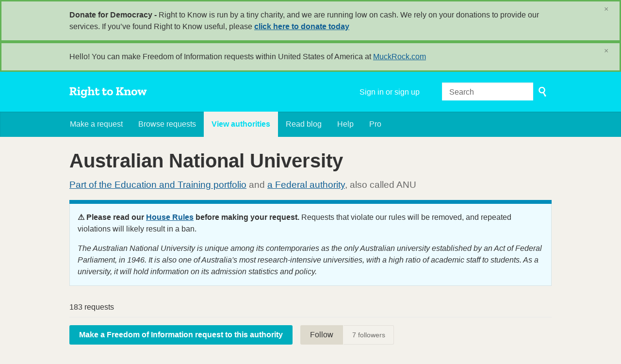

--- FILE ---
content_type: text/html; charset=utf-8
request_url: https://www.righttoknow.org.au/body/anu?page=2
body_size: 9487
content:
<!DOCTYPE html>
<html lang="en" class="no-js">
  <head>
    <meta charset="utf-8">
    <meta name="csrf-param" content="authenticity_token" />
<meta name="csrf-token" />

    <title>
        Australian National University - view and make Freedom of Information requests - Right to Know
    </title>

    <link rel="shortcut icon" type="image/x-icon" href="/assets/favicon-9911923b79ef3110bc97eb93cb6f703cfe348dd298bed3164be928426ee297aa.ico" />


      <!--[if LTE IE 7]>
<link rel="stylesheet" media="all" href="/assets/responsive/application-lte-ie7-2e745d6d1c5b9da95ac6b4020e8f9003d9dfca28cba59cc45b3bbded4b397872.css" title="Main" />
<![endif]-->

<!--[if IE 8]>
<link rel="stylesheet" media="all" href="/assets/responsive/application-ie8-fd26ce18e571ddcc0c9944c44d8c04bb295fb764c22325865280e7b667c8117a.css" title="Main" />
<![endif]-->

<!--[if IE 8]>
<link rel="stylesheet" media="all" href="/assets/responsive/application-ie8-fd26ce18e571ddcc0c9944c44d8c04bb295fb764c22325865280e7b667c8117a.css" title="Main" />
<![endif]-->

<!--[if GT IE 8]><!-->
<link rel="stylesheet" media="all" href="/assets/responsive/application-f2aba6867785b5dd4ed8d4e0c915b02707333c9f3a0429fcbe452a17fab40df6.css" title="Main" />
<!--<![endif]-->

  <link rel="stylesheet" media="print" href="/assets/responsive/print-f382691f6b7273571ffb7f402fe142b58891fec1e115fe46abdd8e80a3c064cc.css" />


        <link rel="alternate" type="application/atom+xml" title="FOI requests to 'Australian National University'" href="https://www.righttoknow.org.au/feed/body/anu">
          <link rel="alternate" type="application/json" title="JSON version of FOI requests to 'Australian National University'" href="https://www.righttoknow.org.au/feed/body/anu.json">
      <link rel="alternate" type="application/json" title="JSON version of this page" href="/body/anu.json?page=2">

    <meta name="viewport" content="width=device-width, initial-scale=1.0" />
    
<meta property="og:site_name" content="Right to Know" />

  <meta property="og:title" content="Australian National University - view and make Freedom of Information requests" />
  <meta property="og:type" content="article" />



<meta property="og:image" content="https://www.righttoknow.org.au/assets/logo-opengraph-a2b4e6d0abab52b292b71d8d829caebc16101924522f52ee0f84bb9af34aa2b0.png" />
<meta property="og:url" content="https://www.righttoknow.org.au/body/anu?page=2" />
<meta property="og:image:width" content="1200" />
<meta property="og:image:height" content="630" />
<meta name="twitter:card" content="summary_large_image">

    <link rel="apple-touch-icon" sizes="180x180" href="/assets/favicon/apple-touch-icon-d6b1a806faa72e14d354869672329f0e93486032b1e97d6bb368f34fb58a0833.png">
<link rel="icon" type="image/png" sizes="32x32" href="/assets/favicon/favicon-32x32-d253db94f32da883650f19c436b56408723e420d1cb29aa1f179a5bc85b83fc9.png">
<link rel="icon" type="image/png" sizes="16x16" href="/assets/favicon/favicon-16x16-3b2d87de883b8fc13b20462632a5d7070322431db7146afee4d2ec87d40abbd3.png">
<link rel="manifest" href="/assets/favicon/manifest-ecd116a11dc6e8a8a630c8d72c253571f01dc90215c20a02c512c202418b4a92.json">
<script defer data-domain="righttoknow.org.au" src="https://plausible.io/js/script.outbound-links.js"></script>
<script>window.plausible = window.plausible || function() { (window.plausible.q = window.plausible.q || []).push(arguments) }</script>

    <!-- Replace the html tag's no-js class with js -->
    <script>
      (function(H){
        H.className = H.className.replace(/\bno-js\b/,'js-loaded')
      })(document.documentElement);
    </script>
    
  </head>
  <body class=" ">
    <div class="entirebody">

    <a href="#content" class="show-with-keyboard-focus-only skip-to-link" tabindex="0">Skip to content</a>
      <!-- begin popups -->
        <div class="popup popup--popup popup--standard" role="alert" id="standard-popup">
  <div class="row">
    <div class="popup__content">
      <strong>Donate for Democracy - </strong>
      Right to Know is run by a tiny charity, and we are running low on cash. We rely on your donations to provide our services. If you’ve found Right to Know useful, please <b><a href="https://donate.oaf.org.au">click here to donate today</a></b>
      <a class="popup__close js-popup__close" aria-label="Close" data-remote="true" rel="nofollow" data-method="delete" href="/announcements/12">
        <span aria-hidden="true">&times;</span>
</a>    </div>
  </div>
</div>

        <div id="country-message">
        </div>
      <!-- end popups -->

      <div class="only-show-for-print">
  <p class="print-information">Printed from https://www.righttoknow.org.au/body/anu?page=2 on January 20, 2026 07:38</p>
</div>
<div id="banner" class="banner " role="banner">
  <div id="banner_inner" class="banner_inner">
    <div id="banner_content" class="banner_content">
      <div class="banner_site-title">
        <h1><a id="logo" class="site-title__logo" href="/">Right to Know</a></h1>
      </div>

      <div class="rsp_menu_button">
        <a href="#banner" class="open"> <i class="icon-menu"></i> Menu </a>
        <a href="#" class="close"> <i class="icon-menu"></i> Close </a>
      </div>

      <div id="user_locale_switcher" class="locale-list">
  </div>
        <div id="logged_in_bar" class="logged_in_bar account-link-menu-item">
  <a class="sign_in_link" href="/profile/sign_in?r=%2Fbody%2Fanu%3Fpage%3D2">Sign in or sign up</a>
</div>

      <div id="navigation_search" class="navigation_search">
        <form id="navigation_search_form" class="navigation_search_form" method="get" action="/search" role="search">
          <label class="visually-hidden" for="navigation_search_button">
            Search
          </label>
          <input type="search" name="query" id="navigation_search_button" class="navigation_search_button" placeholder="Search" title="type your search term here" />
          <button type="submit">
            <span class="visually-hidden">
              Submit Search
            </span>
          </button>
        </form>
      </div>
    </div>

    <div id="topnav" class="topnav ">
  <ul id="navigation" class="navigation" role="navigation">

      <li class="">
  <a id="make-request-link" href="/select_authority">Make a request</a>
</li>

<li class="">
  <a href="/list/successful">Browse requests</a>
</li>

<li class="selected">
  <a href="/body/list/all">View authorities</a>
</li>

  <li class=""><a href="/blog">Read blog</a></li>

<li class="">
  <a href="/help/about">Help</a>
</li>

<li class="">
  <a href="/pro">Pro</a>
</li>

  </ul>
</div>

  </div>
</div>



      <div id="wrapper">
        <div id="content" role="main">

          <div id="public_body_show" class="controller_public_body">
            

<div class="authority__header">
  <h1>Australian National University</h1>

  <p class="authority__header__subtitle">
    <a href="/body/list/education_and_training">Part of the Education and Training portfolio</a> and <a href="/body/list/federal">a Federal authority</a>,
      also called ANU

  </p>


    <div id="stepwise_make_request" class="stepwise_make_request">
        <aside class="authority__header__notes" id="notes"><article id="note_56" class="note"><p><b>⚠️ Please read our <a href="/help/house_rules">House Rules</a> before making your request.</b> Requests that violate our rules will be removed, and repeated violations will likely result in a ban.</p>

<i>The Australian National University is unique among its contemporaries as the only Australian university established by an Act of Federal Parliament, in 1946. It is also one of Australia's most research-intensive universities, with a high ratio of academic staff to students.

As a university, it will hold information on its admission statistics and policy. </i></article></aside>

    </div>

    <div class="authority__header__stats">
      183 requests
    </div>
  <div class="authority__header__action-bar-container">
    <div class="authority__header__action-bar">
      <div class="action-bar__make-request">
          <a class="link_button_green make-request__action" href="/new/anu">
              Make a Freedom of Information request to this authority
</a>      </div>

      <div class="action-bar__follow">
        <div class="action-bar__follow-button">
            <div class="feed_link">
              <a class="link_button_green track__action" href="/track/body/anu">Follow</a>
            </div>
        </div>

        <div class="action-bar__follower-count">
          <span id="follow_count">7</span> followers
        </div>
      </div>
    </div>
  </div>
</div>

<div class="authority__body">
  <div class="authority__body__foi-results">
        <h2 class="foi_results">
           (page 2)
        </h2>
      <a name="results"></a>

        <div class="list-filter-item">
  <div class="filter-request-types">
    <ul>
        <li>
            <span>all requests</span>
        </li>
        <li>
              <a href="/body/anu/successful?page=2#results">successful requests</a>
        </li>
        <li>
              <a href="/body/anu/unsuccessful?page=2#results">unsuccessful requests</a>
        </li>
        <li>
              <a href="/body/anu/awaiting?page=2#results">unresolved requests</a>
        </li>
    </ul>
  </div>
</div>


        
<div class="request_listing">
  <div class="request_left">
    <span class="head">
        <a href="/request/internal_reviews_related_to_5_no#outgoing-29328">Internal Reviews Related to 5 November 2025 Guardian Article</a>
    </span>

    <div class="requester">
      Follow up sent to <a href="https://www.righttoknow.org.au/body/anu">Australian National University</a> by <a href="https://www.righttoknow.org.au/user/brynn_prowayr">Brynn Prowayr</a> on <time datetime="2026-01-05T21:09:23+11:00" title="2026-01-05 21:09:23 +1100">January 05, 2026</time>.
    </div>
  

  </div>

  <div class="request_right">
    <span class="desc">
      Dear Freedom of Information,

I am happy to grant the requested extension.

Yours sincerely,

Brynn Prowayr
    </span>
  </div>
</div>


        
<div class="request_listing">
  <div class="request_left">
    <span class="head">
        <a href="/request/ashurt_report#incoming-45016">Ashurt Report</a>
    </span>

    <div class="requester">
      Response by <a href="https://www.righttoknow.org.au/body/anu">Australian National University</a> to <a href="https://www.righttoknow.org.au/user/claire_fenwicke">Claire Fenwicke</a> on <time datetime="2025-12-24T12:02:13+11:00" title="2025-12-24 12:02:13 +1100">December 24, 2025</time>.
    </div>
  

  </div>

  <div class="request_right">
    <span class="desc">
      Dear Claire Fenwick,

  

 We enclose correspondence in relation to your FOI request.

  

 Regards

  

 ANU Freedom Of Information Unit

 E: [1][ANU...
    </span>
  </div>
</div>


        
<div class="request_listing">
  <div class="request_left">
    <span class="head">
        <a href="/request/emails_from_ovc_to_all_members_o#incoming-45042">EMails from OVC to all members of the ANU Council</a>
    </span>

    <div class="requester">
      Response by <a href="https://www.righttoknow.org.au/body/anu">Australian National University</a> to <a href="https://www.righttoknow.org.au/user/josh_phillips">Josh Phillips</a> on <time datetime="2025-12-28T16:11:02+11:00" title="2025-12-28 16:11:02 +1100">December 28, 2025</time>.
    </div>
  

  </div>

  <div class="request_right">
    <span class="desc">
      Thank you for your email. Please note: the University is closed for the
 holiday period and will re-open on Monday, 5 January 2026.

  

 This shutdown...
    </span>
  </div>
</div>


        
<div class="request_listing">
  <div class="request_left">
    <span class="head">
        <a href="/request/retribution_at_anu#incoming-45041">"Retribution" at ANU</a>
    </span>

    <div class="requester">
      Response by <a href="https://www.righttoknow.org.au/body/anu">Australian National University</a> to <a href="https://www.righttoknow.org.au/user/josh_phillips">Josh Phillips</a> on <time datetime="2025-12-28T16:06:11+11:00" title="2025-12-28 16:06:11 +1100">December 28, 2025</time>.
    </div>
  

  </div>

  <div class="request_right">
    <span class="desc">
      Thank you for your email. Please note: the University is closed for the
 holiday period and will re-open on Monday, 5 January 2026.

  

 This shutdown...
    </span>
  </div>
</div>


        
<div class="request_listing">
  <div class="request_left">
    <span class="head">
        <a href="/request/minutes_of_the_anu_councils_audi#incoming-45038">Minutes of the ANU Council's Audit and Risk Committee meeting held in March 2025</a>
    </span>

    <div class="requester">
      Response by <a href="https://www.righttoknow.org.au/body/anu">Australian National University</a> to <a href="https://www.righttoknow.org.au/user/bruce_phillip_jost">Bruce Phillip Jost</a> on <time datetime="2025-12-25T02:32:55+11:00" title="2025-12-25 02:32:55 +1100">December 25, 2025</time>.
    </div>
  

  </div>

  <div class="request_right">
    <span class="desc">
      Our apologies, Bruce

We were not able to get to complete this case before Christmas. We will endeavour to get you our response as soon as we're able u...
    </span>
  </div>
</div>


        
<div class="request_listing">
  <div class="request_left">
    <span class="head">
        <a href="/request/papers_or_presentations_to_the_a#incoming-45037">Papers or presentations to the ANU committes in Sept and Oct 2025</a>
    </span>

    <div class="requester">
      Response by <a href="https://www.righttoknow.org.au/body/anu">Australian National University</a> to <a href="https://www.righttoknow.org.au/user/remy_e">Remy E</a> on <time datetime="2025-12-25T02:11:28+11:00" title="2025-12-25 02:11:28 +1100">December 25, 2025</time>.
    </div>
  

  </div>

  <div class="request_right">
    <span class="desc">
      Dear Remy,

Firstly, our apologies for the delay in response to your FOI request. Acknowledging that you also have several other FOI requests with the...
    </span>
  </div>
</div>


        
<div class="request_listing">
  <div class="request_left">
    <span class="head">
        <a href="/request/conflict_of_interest_jonathan_ch#incoming-45036">Conflict of Interest - Jonathan Churchill</a>
    </span>

    <div class="requester">
      Response by <a href="https://www.righttoknow.org.au/body/anu">Australian National University</a> to <a href="https://www.righttoknow.org.au/user/adam_h">Adam H</a> on <time datetime="2025-12-25T02:07:55+11:00" title="2025-12-25 02:07:55 +1100">December 25, 2025</time>.
    </div>
  

  </div>

  <div class="request_right">
    <span class="desc">
      Dear Adam,

  

 Firstly, our apologies again for the delay in response to your FOI
 request. Acknowledging that you also have several other FOI reques...
    </span>
  </div>
</div>


        
<div class="request_listing">
  <div class="request_left">
    <span class="head">
        <a href="/request/university_council_agenda_papers_6#incoming-45031">University council agenda papers for November 28, 2025 meeting</a>
    </span>

    <div class="requester">
      Response by <a href="https://www.righttoknow.org.au/body/anu">Australian National University</a> to <a href="https://www.righttoknow.org.au/user/indiana_clibborn">Indiana Clibborn</a> on <time datetime="2025-12-24T19:41:55+11:00" title="2025-12-24 19:41:55 +1100">December 24, 2025</time>.
    </div>
  

  </div>

  <div class="request_right">
    <span class="desc">
      Acknowledged with thanks, Indiana 

This email is to primarily to acknowledge your refinement, which we understand to be as follows:

"...the table of...
    </span>
  </div>
</div>


        
<div class="request_listing">
  <div class="request_left">
    <span class="head">
        <a href="/request/authorised_foi_officers#incoming-45029">Authorised FOI Officers</a>
    </span>

    <div class="requester">
      Response by <a href="https://www.righttoknow.org.au/body/anu">Australian National University</a> to <a href="https://www.righttoknow.org.au/user/alex_medland">Alex Medland</a> on <time datetime="2025-12-24T16:51:22+11:00" title="2025-12-24 16:51:22 +1100">December 24, 2025</time>.
    </div>
  

  </div>

  <div class="request_right">
    <span class="desc">
      Much appreciated, Alex - we will keep in touch in the new year.

And same to you: have a great Christmas and New Year break.

Yours sincerely,

FOI Tea...
    </span>
  </div>
</div>


        
<div class="request_listing">
  <div class="request_left">
    <span class="head">
        <a href="/request/meetings_and_discussions_between#incoming-45020">Meetings and discussions between NTEU and ANU leadership</a>
    </span>

    <div class="requester">
      Response by <a href="https://www.righttoknow.org.au/body/anu">Australian National University</a> to <a href="https://www.righttoknow.org.au/user/zara_evans">Zara Evans</a> on <time datetime="2025-12-24T13:20:38+11:00" title="2025-12-24 13:20:38 +1100">December 24, 2025</time>.
    </div>
  

  </div>

  <div class="request_right">
    <span class="desc">
      Good afternoon,

  

 I refer to your request for access to documents under the Freedom of
 Information Act 1982 (the Act) received by the University o...
    </span>
  </div>
</div>


        
<div class="request_listing">
  <div class="request_left">
    <span class="head">
        <a href="/request/vinder_correspondance_anu_counci#incoming-44989">Vinder correspondance — ANU Council</a>
    </span>

    <div class="requester">
      Response by <a href="https://www.righttoknow.org.au/body/anu">Australian National University</a> to <a href="https://www.righttoknow.org.au/user/bruce_phillip_jost">Bruce Phillip Jost</a> on <time datetime="2025-12-22T13:26:04+11:00" title="2025-12-22 13:26:04 +1100">December 22, 2025</time>.
    </div>
  

  </div>

  <div class="request_right">
    <span class="desc">
      Thank you for your understanding, Bruce - and noted re the redaction of individuals' names; we will process your request keeping your below instruction...
    </span>
  </div>
</div>


        
<div class="request_listing">
  <div class="request_left">
    <span class="head">
        <a href="/request/senate_estimates_briefs_relating#incoming-44985">Senate Estimates Briefs relating to the ANU Governance Project</a>
    </span>

    <div class="requester">
      Response by <a href="https://www.righttoknow.org.au/body/anu">Australian National University</a> to <a href="https://www.righttoknow.org.au/user/isabella_fairfax_chisholm">Isabella Fairfax Chisholm</a> on <time datetime="2025-12-22T12:21:02+11:00" title="2025-12-22 12:21:02 +1100">December 22, 2025</time>.
    </div>
  

  </div>

  <div class="request_right">
    <span class="desc">
      Dear Isabella,

You will receive a similar message for any and all active FOI requests you currently have with the Australian National University (the...
    </span>
  </div>
</div>


        
<div class="request_listing">
  <div class="request_left">
    <span class="head">
        <a href="/request/school_of_music_change_plan_docu#incoming-44983">School of Music change plan documents</a>
    </span>

    <div class="requester">
      Response by <a href="https://www.righttoknow.org.au/body/anu">Australian National University</a> to <a href="https://www.righttoknow.org.au/user/zara_evans">Zara Evans</a> on <time datetime="2025-12-22T12:11:31+11:00" title="2025-12-22 12:11:31 +1100">December 22, 2025</time>.
    </div>
  

  </div>

  <div class="request_right">
    <span class="desc">
      Dear Zara,

You will receive a similar message for any and all active FOI requests you currently have with the Australian National University (the Univ...
    </span>
  </div>
</div>


        
<div class="request_listing">
  <div class="request_left">
    <span class="head">
        <a href="/request/anu_and_the_canberra_symphony_or#incoming-44979">ANU and the Canberra Symphony Orchestra</a>
    </span>

    <div class="requester">
      Response by <a href="https://www.righttoknow.org.au/body/anu">Australian National University</a> to <a href="https://www.righttoknow.org.au/user/zara_evans">Zara Evans</a> on <time datetime="2025-12-22T11:50:32+11:00" title="2025-12-22 11:50:32 +1100">December 22, 2025</time>.
    </div>
  

  </div>

  <div class="request_right">
    <span class="desc">
      Dear Zara,

You will receive a similar message for any and all active FOI requests you currently have with the Australian National University (the Univ...
    </span>
  </div>
</div>


        
<div class="request_listing">
  <div class="request_left">
    <span class="head">
        <a href="/request/anu_advancement_submissions_to_r#incoming-44978">ANU Advancement submissions to RAC/ROC</a>
    </span>

    <div class="requester">
      Response by <a href="https://www.righttoknow.org.au/body/anu">Australian National University</a> to <a href="https://www.righttoknow.org.au/user/josh_phillips">Josh Phillips</a> on <time datetime="2025-12-22T11:44:01+11:00" title="2025-12-22 11:44:01 +1100">December 22, 2025</time>.
    </div>
  

  </div>

  <div class="request_right">
    <span class="desc">
      Dear Josh,

You will receive a similar message for any and all active FOI requests you currently have with the Australian National University (the Univ...
    </span>
  </div>
</div>


        
<div class="request_listing">
  <div class="request_left">
    <span class="head">
        <a href="/request/anu_pulse_survey_data_2025#incoming-44977">ANU Pulse survey data 2025</a>
    </span>

    <div class="requester">
      Response by <a href="https://www.righttoknow.org.au/body/anu">Australian National University</a> to <a href="https://www.righttoknow.org.au/user/zara_evans">Zara Evans</a> on <time datetime="2025-12-22T11:37:31+11:00" title="2025-12-22 11:37:31 +1100">December 22, 2025</time>.
    </div>
  

  </div>

  <div class="request_right">
    <span class="desc">
      Dear Zara,

You will receive a similar message for any and all active FOI requests you currently have with the Australian National University (the Univ...
    </span>
  </div>
</div>


        
<div class="request_listing">
  <div class="request_left">
    <span class="head">
        <a href="/request/index_of_supporting_evidence_com#outgoing-29270">Index of Supporting Evidence - Compliance Assessment</a>
    </span>

    <div class="requester">
      Follow up sent to <a href="https://www.righttoknow.org.au/body/anu">Australian National University</a> by <a href="https://www.righttoknow.org.au/user/lloyd_boulton">Lloyd Boulton</a> on <time datetime="2025-12-21T15:08:49+11:00" title="2025-12-21 15:08:49 +1100">December 21, 2025</time>.
    </div>
  

  </div>

  <div class="request_right">
    <span class="desc">
      Dear Freedom of Information,

I have already agreed to extensions of time. However, the request is now considerably overdue from the last agreed exten...
    </span>
  </div>
</div>


        
<div class="request_listing">
  <div class="request_left">
    <span class="head">
        <a href="/request/teams_messages_referred_to_by_pr#outgoing-29268">Teams messages referred to by Professor Brown in The Australian</a>
    </span>

    <div class="requester">
      Internal review request sent to <a href="https://www.righttoknow.org.au/body/anu">Australian National University</a> by <a href="https://www.righttoknow.org.au/user/lloyd_boulton">Lloyd Boulton</a> on <time datetime="2025-12-21T14:55:55+11:00" title="2025-12-21 14:55:55 +1100">December 21, 2025</time>.
    </div>
  

  </div>

  <div class="request_right">
    <span class="desc">
      Please pass this on to the person who conducts Freedom of Information reviews.

I am writing to formally request an internal review of the decision re...
    </span>
  </div>
</div>


        
<div class="request_listing">
  <div class="request_left">
    <span class="head">
        <a href="/request/correspondence_between_nous_and#incoming-44906">Correspondence between Nous and Provost Office</a>
    </span>

    <div class="requester">
      Response by <a href="https://www.righttoknow.org.au/body/anu">Australian National University</a> to <a href="https://www.righttoknow.org.au/user/lloyd_boulton">Lloyd Boulton</a> on <time datetime="2025-12-18T10:22:20+11:00" title="2025-12-18 10:22:20 +1100">December 18, 2025</time>.
    </div>
  

  </div>

  <div class="request_right">
    <span class="desc">
      Dear Lloyd Boulton

  

 We enclose correspondence in relation to your FOI request.

  

 Regards

  

 ANU Freedom Of Information Unit

 E: [1][ANU re...
    </span>
  </div>
</div>


        
<div class="request_listing">
  <div class="request_left">
    <span class="head">
        <a href="/request/letters_from_legal_to_former_cou#outgoing-29266">Letters from Legal to Former Council Members</a>
    </span>

    <div class="requester">
      Internal review request sent to <a href="https://www.righttoknow.org.au/body/anu">Australian National University</a> by <a href="https://www.righttoknow.org.au/user/matt_rivers">Matt Rivers</a> on <time datetime="2025-12-20T16:55:52+11:00" title="2025-12-20 16:55:52 +1100">December 20, 2025</time>.
    </div>
  

  </div>

  <div class="request_right">
    <span class="desc">
      Please pass this on to the person who conducts Freedom of Information reviews.

I am writing to request an internal review of Australian National Univ...
    </span>
  </div>
</div>


        
<div class="request_listing">
  <div class="request_left">
    <span class="head">
        <a href="/request/letters_from_legal_to_departing#outgoing-29265">Letters from Legal to Departing Council Members in 2025</a>
    </span>

    <div class="requester">
      Internal review request sent to <a href="https://www.righttoknow.org.au/body/anu">Australian National University</a> by <a href="https://www.righttoknow.org.au/user/matt_rivers">Matt Rivers</a> on <time datetime="2025-12-20T16:54:16+11:00" title="2025-12-20 16:54:16 +1100">December 20, 2025</time>.
    </div>
  

  </div>

  <div class="request_right">
    <span class="desc">
      Please pass this on to the person who conducts Freedom of Information reviews.

I am writing to request an internal review of Australian National Univ...
    </span>
  </div>
</div>


        
<div class="request_listing">
  <div class="request_left">
    <span class="head">
        <a href="/request/emails_requesting_amendments_to#incoming-44968">Emails requesting amendments to minutes</a>
    </span>

    <div class="requester">
      Response by <a href="https://www.righttoknow.org.au/body/anu">Australian National University</a> to <a href="https://www.righttoknow.org.au/user/tom_waters">Tom Waters</a> on <time datetime="2025-12-19T17:54:01+11:00" title="2025-12-19 17:54:01 +1100">December 19, 2025</time>.
    </div>
  

  </div>

  <div class="request_right">
    <span class="desc">
      Dear Tom Waters,

  

 Your FOI, 202500193, has now been finalised.

  

 Please find attached, correspondence regarding your request,

  

 Kind regar...
    </span>
  </div>
</div>


        
<div class="request_listing">
  <div class="request_left">
    <span class="head">
        <a href="/request/all_declarations_of_interest_mad#incoming-44946">All declarations of interest made by Chancellor Julie Bishop</a>
    </span>

    <div class="requester">
      Response by <a href="https://www.righttoknow.org.au/body/anu">Australian National University</a> to <a href="https://www.righttoknow.org.au/user/isabella_fairfax_chisholm">Isabella Fairfax Chisholm</a> on <time datetime="2025-12-19T13:05:51+11:00" title="2025-12-19 13:05:51 +1100">December 19, 2025</time>.
    </div>
  

  </div>

  <div class="request_right">
    <span class="desc">
      Good afternoon,

  

 Your FOI request, 202500198, has now been finalised.

  

 Please find attached, correspondence regarding your request.

  

 Kin...
    </span>
  </div>
</div>


        
<div class="request_listing">
  <div class="request_left">
    <span class="head">
        <a href="/request/secret_changes_to_terms_of_refer#incoming-44933">Secret changes to Terms of Reference for Vivien Thom investigation</a>
    </span>

    <div class="requester">
      Response by <a href="https://www.righttoknow.org.au/body/anu">Australian National University</a> to <a href="https://www.righttoknow.org.au/user/josh_phillips">Josh Phillips</a> on <time datetime="2025-12-18T18:39:45+11:00" title="2025-12-18 18:39:45 +1100">December 18, 2025</time>.
    </div>
  

  </div>

  <div class="request_right">
    <span class="desc">
      Good Evening,

  

 Your FOI request, 202500277, is now finalised.

  

 Please find attached, correspondence regarding your request.

  

 Kind regard...
    </span>
  </div>
</div>


        
<div class="request_listing">
  <div class="request_left">
    <span class="head">
        <a href="/request/engagement_and_use_of_an_externa#comment-3625">Engagement and use of an external consultant for Nixon Review work</a>
    </span>

    <div class="requester">
      Request to <a href="https://www.righttoknow.org.au/body/anu">Australian National University</a> by <a href="https://www.righttoknow.org.au/user/joyce_mayer">Joyce Mayer</a>. Annotated by <a href="https://www.righttoknow.org.au/user/ben_right_to_know">Ben (Right to Know)</a> on <time datetime="2025-12-16T10:17:54+11:00" title="2025-12-16 10:17:54 +1100">December 16, 2025</time>.
    </div>
  

  </div>

  <div class="request_right">
    <span class="desc">
      I have been asked to give my thoughts on this request. Here is my personal view:

Joyce sent a request for Internal Review on the 3rd of December, and...
    </span>
  </div>
</div>



      <div role="navigation" aria-label="Pagination" class="pagination"><a class="previous_page" rel="prev" href="/body/anu?page=1">&#8592; Previous</a> <a rel="prev" aria-label="Page 1" href="/body/anu?page=1">1</a> <em class="current" aria-label="Page 2" aria-current="page">2</em> <a rel="next" aria-label="Page 3" href="/body/anu?page=3">3</a> <a aria-label="Page 4" href="/body/anu?page=4">4</a> <a aria-label="Page 5" href="/body/anu?page=5">5</a> <a aria-label="Page 6" href="/body/anu?page=6">6</a> <a aria-label="Page 7" href="/body/anu?page=7">7</a> <a aria-label="Page 8" href="/body/anu?page=8">8</a> <a class="next_page" rel="next" href="/body/anu?page=3">Next &#8594;</a></div>

        <p>
          Only requests made using Right to Know are shown.
          <a href="/help/about">?</a>
        </p>

  </div>

  <div class="authority__body__sidebar"role="complementary">
      

<div id="list-filter" class="list-filter">
  <form id="filter_requests_form" action="/body/anu" accept-charset="UTF-8" method="get"><input name="utf8" type="hidden" value="&#x2713;" autocomplete="off" />
    <div class="list-filter-item">
      <label class="form_label title" for="query">Keywords</label>
      <input type="text" name="query" id="query" />
    </div>

    <div class="list-filter-item">
      <label class="form_label title" for="query">Made between</label>
      <input type="text" name="request_date_after" id="request_date_after" class="use-datepicker" size="10" />&nbsp;&nbsp;
      <label class="form_label" for="query">and</label>
      <input type="text" name="request_date_before" id="request_date_before" class="use-datepicker" size="10" />
    </div>

    
    <div class="list-filter-item">
      <input type="submit" name="commit" value="Search" data-disable-with="Search" />
    </div>
</form></div>


    <h2>More about this authority</h2>

  <a href="http://www.anu.edu.au/">Home page of authority</a><br>

  <a href="http://foi.anu.edu.au/ips/index_ips.php">Publication scheme</a><br>

  <a href="http://foi.anu.edu.au/ips/disclosure_log/disclosure_log.php">Disclosure log</a><br>

<a href="/body/anu/view_email">View FOI email address</a><br>

<a href="/change_request/new/anu">Ask us to update FOI email</a><br>


  </div>

</div>

          </div>
          <div style="clear:both"></div>
        </div>
      </div>

      <div class="oaf-footer" role="contentinfo">
    <div class="row">

        <div class="col-sm-5">
            <h2 class="oaf-footer__site-name">Right to Know</h2>
            <div class="oaf-footer__site-description">
                <p>A site to help anyone submit a Freedom of Information request. Right to Know also publishes and archives requests and responses, building a massive archive of information.</p>
                <p>Powered by <a href="/help/alaveteli">Alaveteli</a>.</p>
            </div>
        </div>

        <div class="col-sm-4">
            <nav class="oaf-footer__links">
                <ul>
                    <li role="presentation"><a href="/select_authority">Make a request</a></li>
                    <li role="presentation"><a href="/list/successful">Browse requests</a></li>
                    <li role="presentation"><a href="/body/list/all">View authorities</a></li>
                      <li role="presentation"><a href="/pro">Journalist?</a></li>
                      <li role="presentation"><a href="/pro/pages/legal">Pro Terms</a></li>
                </ul>
                <ul>
                    <li role="presentation"><a href="/help">Help</a></li>
                    <li role="presentation"><a href="/help/house_rules">House Rules</a></li>
                    <li role="presentation"><a href="/help/contact">Contact us</a></li>
                    <li role="presentation"><a href="/help/privacy">Privacy</a></li>
                    <li role="presentation"><a href="/help/api">API</a></li>
                </ul>
            </nav>
        </div>

        <div class="col-sm-3">
            <div class="oaf-footer__donate">
                <p>Your donations keep this site and others like it running</p>
                <a href="https://www.oaf.org.au/donate/" class="oaf-footer__donate__button">Donate now</a>
            </div>
        </div>
    </div>
    <hr class="oaf-footer__divider" role="presentation">
    <div class="row">
        <div class="col-sm-5">
            <div class="oaf-footer__orgs">
                <p class="oaf-footer__org">
                    Built by
                    <a href="https://www.oaf.org.au/" class="oaf-footer__org__logo oaf-footer__org__logo--oaf">OpenAustralia Foundation</a>
                </p>
            </div>
        </div>

        <div class="col-sm-4">
            <div class="oaf-footer__legal">
                <p>
                    <a href="https://www.oaf.org.au/">OpenAustralia Foundation</a> is a public digital online library.
                    We are a <a href="https://www.acnc.gov.au/charity/55c2c06e21ac71e9359a0590b9fc100e">registered charity</a> in Australia - company limited by guarantee.
                    ABN&nbsp;<a href="https://www.abr.business.gov.au/ABN/View/24138089942">24&nbsp;138&nbsp;089&nbsp;942</a>.
                </p>
                <p>
                  We acknowledge the traditional owners of the land now known as Australia.
                We pay our respects to their elders past, present and emerging.
                </p>
            </div>
        </div>

        <div class="col-sm-3">
            <ul class="oaf-footer__badges">
                <li role="presentation"><a href="https://github.com/openaustralia/righttoknow/" class="oaf-footer__badge oaf-footer__badge--github">Github</a></li>
            </ul>
        </div>

    </div>
</div>

    </div>

    

    <script src="/assets/application-808d6835cf38e1acef25a3d5407109cef5b69a44ff42a8cecb5d0296993d2f07.js"></script>

      <script type="text/javascript">
  $(function() {
    $(".use-datepicker").datepicker(
      { closeText: 'Done',
        prevText: 'Prev',
        nextText: 'Next',
        currentText: 'Today',
        monthNames: ["January","February","March","April","May","June","July","August","September","October","November","December"],
        monthNamesShort: ["Jan","Feb","Mar","Apr","May","Jun","Jul","Aug","Sep","Oct","Nov","Dec"],
        dayNames: ["Sunday","Monday","Tuesday","Wednesday","Thursday","Friday","Saturday"],
        dayNamesShort: ["Sun","Mon","Tue","Wed","Thu","Fri","Sat"],
        dayNamesMin: ["S","M","T","W","T","F","S"],
        weekHeader: 'Wk',
        dateFormat: 'yy/mm/dd' }
    );
  });
  </script>


    
<script src="/assets/personal_message_toggler-bb83a2687b6d30cf3e168bb66ce9a9dce9aa3448ead364b0e50c61ddff467a76.js"></script>


    <a href="#content" class="show-with-keyboard-focus-only skip-to-link">
      Back to content
    </a>
  </body>
</html>
